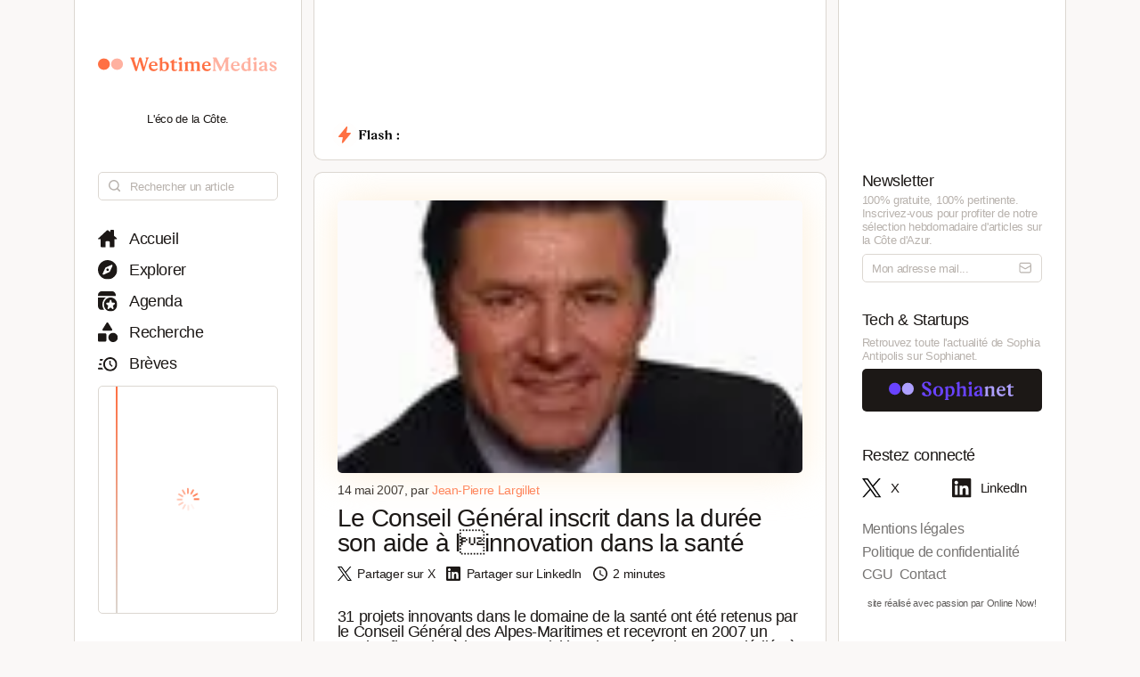

--- FILE ---
content_type: text/html; charset=utf-8
request_url: https://www.webtimemedias.com/article/le-conseil-general-inscrit-dans-la-duree-son-aide-l%C2%92innovation-dans-la-sante
body_size: 4782
content:
<!DOCTYPE html><html><head><link rel="publisher" href="https://plus.google.com/+WebtimeMedias" data-next-head=""/><meta name="google-site-verification" content="YOUR_VERIFICATION_CODE" data-next-head=""/><title data-next-head="">Le Conseil Général inscrit dans la durée son aide à linnovation dans la santé | WebtimeMedias</title><meta charSet="UTF-8" data-next-head=""/><meta name="viewport" content="width=device-width, initial-scale=1.0, maximum-scale=5.0" data-next-head=""/><meta name="description" content="WebTime Medias - L&#x27;éco de la Côte" data-next-head=""/><meta name="robots" content="index, follow" data-next-head=""/><link rel="canonical" href="https://webtimemedias.com/article/le-conseil-general-inscrit-dans-la-duree-son-aide-l%C2%92innovation-dans-la-sante" data-next-head=""/><meta name="keywords" content="" data-next-head=""/><meta property="og:title" content="Le Conseil Général inscrit dans la durée son aide à linnovation dans la santé | WebtimeMedias" data-next-head=""/><meta property="og:type" content="article" data-next-head=""/><meta property="og:site_name" content="WebtimeMedias" data-next-head=""/><meta property="og:locale" content="fr_FR" data-next-head=""/><meta property="og:description" content="WebTime Medias - L&#x27;éco de la Côte" data-next-head=""/><meta property="og:url" content="https://webtimemedias.com/article/le-conseil-general-inscrit-dans-la-duree-son-aide-l%C2%92innovation-dans-la-sante" data-next-head=""/><meta property="og:image" content="https://sophianet.directus.app/assets/e156e843-06fe-46ad-afe5-1ee42f6475b5" data-next-head=""/><meta property="og:image:width" content="1200" data-next-head=""/><meta property="og:image:height" content="630" data-next-head=""/><meta property="og:image:alt" content="WebTime Medias - L&#x27;éco de la Côte" data-next-head=""/><meta name="twitter:card" content="summary_large_image" data-next-head=""/><meta name="twitter:site" content="@_sophianet" data-next-head=""/><meta name="twitter:creator" content="@_sophianet" data-next-head=""/><meta name="twitter:title" content="Le Conseil Général inscrit dans la durée son aide à linnovation dans la santé | WebtimeMedias" data-next-head=""/><meta name="twitter:description" content="WebTime Medias - L&#x27;éco de la Côte" data-next-head=""/><meta name="twitter:image" content="https://sophianet.directus.app/assets/e156e843-06fe-46ad-afe5-1ee42f6475b5" data-next-head=""/><meta name="twitter:image:alt" content="WebTime Medias - L&#x27;éco de la Côte" data-next-head=""/><meta property="article:published_time" content="2026-01-24T16:10:00.918Z" data-next-head=""/><meta property="article:modified_time" content="2026-01-24T16:10:00.918Z" data-next-head=""/><meta property="article:author" content="Jean-Jean-Pierre Largillet" data-next-head=""/><meta property="article:section" content="Technologie" data-next-head=""/><link rel="preload" href="https://sophianet.directus.app/assets/e156e843-06fe-46ad-afe5-1ee42f6475b5" as="image" data-next-head=""/><link rel="icon" href="/wtm1_favicon.svg" data-next-head=""/><script type="application/ld+json" data-next-head="">{&quot;@context&quot;:&quot;https://schema.org&quot;,&quot;@type&quot;:&quot;NewsArticle&quot;,&quot;headline&quot;:&quot;Le Conseil Général inscrit dans la durée son aide à linnovation dans la santé | WebtimeMedias&quot;,&quot;image&quot;:[&quot;https://sophianet.directus.app/assets/e156e843-06fe-46ad-afe5-1ee42f6475b5&quot;],&quot;datePublished&quot;:&quot;2026-01-24T16:10:00.918Z&quot;,&quot;dateModified&quot;:&quot;2026-01-24T16:10:00.918Z&quot;,&quot;author&quot;:{&quot;@type&quot;:&quot;Person&quot;,&quot;name&quot;:&quot;Jean-Jean-Pierre Largillet&quot;},&quot;publisher&quot;:{&quot;@type&quot;:&quot;Organization&quot;,&quot;name&quot;:&quot;WebtimeMedias&quot;,&quot;logo&quot;:{&quot;@type&quot;:&quot;ImageObject&quot;,&quot;url&quot;:&quot;https://webtimemedias.com/spn1_favicon.svg&quot;}},&quot;description&quot;:&quot;WebTime Medias - L&#x27;éco de la Côte&quot;,&quot;mainEntityOfPage&quot;:&quot;https://webtimemedias.com/article/le-conseil-general-inscrit-dans-la-duree-son-aide-l%C2%92innovation-dans-la-sante&quot;}</script><script type="application/ld+json" data-next-head="">{&quot;@context&quot;:&quot;https://schema.org&quot;,&quot;@type&quot;:&quot;NewsArticle&quot;,&quot;headline&quot;:&quot;Le Conseil Général inscrit dans la durée son aide à linnovation dans la santé&quot;,&quot;name&quot;:&quot;Le Conseil Général inscrit dans la durée son aide à linnovation dans la santé | WebtimeMedias&quot;,&quot;image&quot;:[&quot;https://sophianet.directus.app/assets/e156e843-06fe-46ad-afe5-1ee42f6475b5&quot;],&quot;datePublished&quot;:&quot;2026-01-24T16:10:00.918Z&quot;,&quot;dateModified&quot;:&quot;2026-01-24T16:10:00.918Z&quot;,&quot;author&quot;:{&quot;@type&quot;:&quot;Person&quot;,&quot;name&quot;:&quot;Jean-Jean-Pierre Largillet&quot;},&quot;publisher&quot;:{&quot;@type&quot;:&quot;Organization&quot;,&quot;name&quot;:&quot;WebtimeMedias&quot;,&quot;logo&quot;:{&quot;@type&quot;:&quot;ImageObject&quot;,&quot;url&quot;:&quot;https://webtimemedias.com/wtm1_favicon.svg&quot;,&quot;width&quot;:60,&quot;height&quot;:60}},&quot;description&quot;:&quot;WebTime Medias - L&#x27;éco de la Côte&quot;,&quot;isAccessibleForFree&quot;:&quot;True&quot;,&quot;inLanguage&quot;:&quot;fr-FR&quot;,&quot;articleSection&quot;:&quot;Technologie&quot;,&quot;keywords&quot;:&quot;&quot;,&quot;url&quot;:&quot;https://webtimemedias.com/article/le-conseil-general-inscrit-dans-la-duree-son-aide-l%C2%92innovation-dans-la-sante&quot;}</script><link rel="preload" href="/icons/sophianet-search.svg" as="image" data-next-head=""/><link rel="preload" href="/icons/sophianet-explore.svg" as="image" data-next-head=""/><link rel="preload" href="/icons/sophianet-calendar.svg" as="image" data-next-head=""/><link rel="preload" href="/icons/sophianet-advanced-search.svg" as="image" data-next-head=""/><link rel="preload" href="/icons/sophianet-shorts.svg" as="image" data-next-head=""/><link rel="preload" href="/icons/sophianet-menu.svg" as="image" data-next-head=""/><link rel="preload" href="/webtimemedias.svg" as="image" data-next-head=""/><link rel="preload" href="/icons/sophianet-sparkles.svg" as="image" data-next-head=""/><link rel="preload" href="/icons/sophianet-flash2.svg" as="image" data-next-head=""/><link rel="preload" href="/icons/sophianet-flash-text.svg" as="image" data-next-head=""/><script type="application/ld+json" data-next-head="">{&quot;@context&quot;:&quot;https://schema.org&quot;,&quot;@type&quot;:&quot;BreadcrumbList&quot;,&quot;itemListElement&quot;:[{&quot;@type&quot;:&quot;ListItem&quot;,&quot;position&quot;:1,&quot;name&quot;:&quot;Accueil&quot;,&quot;item&quot;:&quot;https://webtimemedias.com/&quot;},{&quot;@type&quot;:&quot;ListItem&quot;,&quot;position&quot;:2,&quot;name&quot;:&quot;Actualités&quot;,&quot;item&quot;:&quot;https://webtimemedias.com/category/&quot;},{&quot;@type&quot;:&quot;ListItem&quot;,&quot;position&quot;:3,&quot;name&quot;:&quot;Le Conseil Général inscrit dans la durée son aide à linnovation dans la santé&quot;,&quot;item&quot;:&quot;https://webtimemedias.com/article/le-conseil-general-inscrit-dans-la-duree-son-aide-l%C2%92innovation-dans-la-sante&quot;}]}</script><link rel="preload" as="image" imageSrcSet="/_next/image?url=https%3A%2F%2Fsophianet.directus.app%2Fassets%2Fe156e843-06fe-46ad-afe5-1ee42f6475b5&amp;w=640&amp;q=75 640w, /_next/image?url=https%3A%2F%2Fsophianet.directus.app%2Fassets%2Fe156e843-06fe-46ad-afe5-1ee42f6475b5&amp;w=750&amp;q=75 750w, /_next/image?url=https%3A%2F%2Fsophianet.directus.app%2Fassets%2Fe156e843-06fe-46ad-afe5-1ee42f6475b5&amp;w=828&amp;q=75 828w, /_next/image?url=https%3A%2F%2Fsophianet.directus.app%2Fassets%2Fe156e843-06fe-46ad-afe5-1ee42f6475b5&amp;w=1080&amp;q=75 1080w, /_next/image?url=https%3A%2F%2Fsophianet.directus.app%2Fassets%2Fe156e843-06fe-46ad-afe5-1ee42f6475b5&amp;w=1200&amp;q=75 1200w, /_next/image?url=https%3A%2F%2Fsophianet.directus.app%2Fassets%2Fe156e843-06fe-46ad-afe5-1ee42f6475b5&amp;w=1920&amp;q=75 1920w, /_next/image?url=https%3A%2F%2Fsophianet.directus.app%2Fassets%2Fe156e843-06fe-46ad-afe5-1ee42f6475b5&amp;w=2048&amp;q=75 2048w, /_next/image?url=https%3A%2F%2Fsophianet.directus.app%2Fassets%2Fe156e843-06fe-46ad-afe5-1ee42f6475b5&amp;w=3840&amp;q=75 3840w" imageSizes="100vw" data-next-head=""/><link rel="preload" href="/icons/sophianet-home.svg" as="image" data-next-head=""/><link rel="preload" href="/icons/sophianet-close.svg" as="image" data-next-head=""/><link rel="preload" href="/icons/sophianet-mail.svg" as="image" data-next-head=""/><link rel="preload" href="/sophianet2.svg" as="image" data-next-head=""/><link rel="preload" href="/icons/sophianet-twitter.svg" as="image" data-next-head=""/><link rel="preload" href="/icons/sophianet-linkedin.svg" as="image" data-next-head=""/><link rel="preload" href="/_next/static/css/bab736255558566c.css" as="style"/><link rel="stylesheet" href="/_next/static/css/bab736255558566c.css" data-n-g=""/><link rel="preload" href="/_next/static/css/ccffa630fa5d7d09.css" as="style"/><link rel="stylesheet" href="/_next/static/css/ccffa630fa5d7d09.css" data-n-p=""/><noscript data-n-css=""></noscript><script defer="" nomodule="" src="/_next/static/chunks/polyfills-42372ed130431b0a.js"></script><script src="/_next/static/chunks/webpack-6ffd07a3317375c1.js" defer=""></script><script src="/_next/static/chunks/framework-052b50cd3d4947f2.js" defer=""></script><script src="/_next/static/chunks/main-d4c20200ddabac7f.js" defer=""></script><script src="/_next/static/chunks/pages/_app-2e55d676fba3d686.js" defer=""></script><script src="/_next/static/chunks/965-e3a3c044d52d8469.js" defer=""></script><script src="/_next/static/chunks/884-1cd83b078bfd3eb3.js" defer=""></script><script src="/_next/static/chunks/801-03e82bca220e202c.js" defer=""></script><script src="/_next/static/chunks/163-e72b492372918cf5.js" defer=""></script><script src="/_next/static/chunks/pages/article/%5Bslug%5D-b94e654b1cbb9a18.js" defer=""></script><script src="/_next/static/j4VVonycBY0r9ddPt5Uef/_buildManifest.js" defer=""></script><script src="/_next/static/j4VVonycBY0r9ddPt5Uef/_ssgManifest.js" defer=""></script></head><body><div id="__next"><div class="main"><div class="left"><div class="fixed"><div class="mobile-exit"><div class="icon"><img alt="Fermer le menu" decoding="async" data-nimg="fill" style="position:absolute;height:100%;width:100%;left:0;top:0;right:0;bottom:0;object-fit:contain;color:transparent" src="/icons/sophianet-close.svg"/></div></div><div class="top"><div class="icon" title="Retourner à l&#x27;accueil"><img alt="Logo WebtimeMedias" decoding="async" data-nimg="fill" style="position:absolute;height:100%;width:100%;left:0;top:0;right:0;bottom:0;object-fit:contain;color:transparent" src="/webtimemedias.svg"/></div><div class="subtitle"><p class="text">L&#x27;éco de la Côte.</p></div></div><div class="Searchbar_searchbar__nbjdF"><div class="Searchbar_container__qGu4o"><div class="Searchbar_icon__1cbiX"><img alt="Rechercher" decoding="async" data-nimg="fill" style="position:absolute;height:100%;width:100%;left:0;top:0;right:0;bottom:0;object-fit:contain;color:transparent" src="/icons/sophianet-search.svg"/></div><input class="Searchbar_input___Wmay" type="text" name="search" id="search" placeholder="Rechercher un article" autoComplete="off"/></div></div><div class="buttons"><a class="button " title="Accueil"><div class="icon"><img alt="Accueil" decoding="async" data-nimg="fill" style="position:absolute;height:100%;width:100%;left:0;top:0;right:0;bottom:0;object-fit:contain;color:transparent" src="/icons/sophianet-home.svg"/></div><p class="text">Accueil</p></a><a class="button " title="Explorer"><div class="icon"><img alt="Explorer" decoding="async" data-nimg="fill" style="position:absolute;height:100%;width:100%;left:0;top:0;right:0;bottom:0;object-fit:contain;color:transparent" src="/icons/sophianet-explore.svg"/></div><p class="text">Explorer</p></a><a class="button " title="Agenda"><div class="icon"><img alt="Agenda" decoding="async" data-nimg="fill" style="position:absolute;height:100%;width:100%;left:0;top:0;right:0;bottom:0;object-fit:contain;color:transparent" src="/icons/sophianet-calendar.svg"/></div><p class="text">Agenda</p></a><a class="button " title="Recherche"><div class="icon"><img alt="Recherche" decoding="async" data-nimg="fill" style="position:absolute;height:100%;width:100%;left:0;top:0;right:0;bottom:0;object-fit:contain;color:transparent" src="/icons/sophianet-advanced-search.svg"/></div><p class="text">Recherche</p></a><a class="button " title="Brèves"><div class="icon"><img alt="Brèves" decoding="async" data-nimg="fill" style="position:absolute;height:100%;width:100%;left:0;top:0;right:0;bottom:0;object-fit:contain;color:transparent" src="/icons/sophianet-shorts.svg"/></div><p class="text">Brèves</p></a><div class="shorts"><div class="line"></div><div class="loader"><div class="Loader_loader__oaLvI"><div></div><div></div><div></div><div></div><div></div><div></div><div></div><div></div><div></div><div></div><div></div><div></div></div></div></div></div></div></div><div class="center"><div class="flash"><div class="responsive-header"><div class="close-menus"></div><div class="toggle-left"><img alt="Ouvrir le menu" decoding="async" data-nimg="fill" style="position:absolute;height:100%;width:100%;left:0;top:0;right:0;bottom:0;object-fit:contain;color:transparent" src="/icons/sophianet-menu.svg"/></div><div class="icon" title="Retourner à l&#x27;accueil"><img alt="Logo WebtimeMedias" decoding="async" data-nimg="fill" style="position:absolute;height:100%;width:100%;left:0;top:0;right:0;bottom:0;object-fit:contain;color:transparent" src="/webtimemedias.svg"/></div><div class="toggle-right"><img alt="Ouvrir le menu" decoding="async" data-nimg="fill" style="position:absolute;height:100%;width:100%;left:0;top:0;right:0;bottom:0;object-fit:contain;color:transparent" src="/icons/sophianet-sparkles.svg"/></div></div><div class="inner"><div class="title"><div class="icon"><img alt="Flash" decoding="async" data-nimg="fill" style="position:absolute;height:100%;width:100%;left:0;top:0;right:0;bottom:0;object-fit:contain;color:transparent" src="/icons/sophianet-flash2.svg"/><div class="circle"></div></div><div class="text"><img alt="Flash :" decoding="async" data-nimg="fill" style="position:absolute;height:100%;width:100%;left:0;top:0;right:0;bottom:0;object-fit:contain;color:transparent" src="/icons/sophianet-flash-text.svg"/></div></div><div class="featured"><div class="wrapper"><div><a href="/"></a><a href="/"></a><a href="/"></a></div><div><a href="/"></a><a href="/"></a><a href="/"></a></div><div><a href="/"></a><a href="/"></a><a href="/"></a></div></div></div></div></div><div class="article"><div class="cover"><img alt="Le Conseil Général inscrit dans la durée son aide à linnovation dans la santé" title="Le Conseil Général inscrit dans la durée son aide à linnovation dans la santé" decoding="async" data-nimg="fill" style="position:absolute;height:100%;width:100%;left:0;top:0;right:0;bottom:0;object-fit:cover;color:transparent" sizes="100vw" srcSet="/_next/image?url=https%3A%2F%2Fsophianet.directus.app%2Fassets%2Fe156e843-06fe-46ad-afe5-1ee42f6475b5&amp;w=640&amp;q=75 640w, /_next/image?url=https%3A%2F%2Fsophianet.directus.app%2Fassets%2Fe156e843-06fe-46ad-afe5-1ee42f6475b5&amp;w=750&amp;q=75 750w, /_next/image?url=https%3A%2F%2Fsophianet.directus.app%2Fassets%2Fe156e843-06fe-46ad-afe5-1ee42f6475b5&amp;w=828&amp;q=75 828w, /_next/image?url=https%3A%2F%2Fsophianet.directus.app%2Fassets%2Fe156e843-06fe-46ad-afe5-1ee42f6475b5&amp;w=1080&amp;q=75 1080w, /_next/image?url=https%3A%2F%2Fsophianet.directus.app%2Fassets%2Fe156e843-06fe-46ad-afe5-1ee42f6475b5&amp;w=1200&amp;q=75 1200w, /_next/image?url=https%3A%2F%2Fsophianet.directus.app%2Fassets%2Fe156e843-06fe-46ad-afe5-1ee42f6475b5&amp;w=1920&amp;q=75 1920w, /_next/image?url=https%3A%2F%2Fsophianet.directus.app%2Fassets%2Fe156e843-06fe-46ad-afe5-1ee42f6475b5&amp;w=2048&amp;q=75 2048w, /_next/image?url=https%3A%2F%2Fsophianet.directus.app%2Fassets%2Fe156e843-06fe-46ad-afe5-1ee42f6475b5&amp;w=3840&amp;q=75 3840w" src="/_next/image?url=https%3A%2F%2Fsophianet.directus.app%2Fassets%2Fe156e843-06fe-46ad-afe5-1ee42f6475b5&amp;w=3840&amp;q=75"/></div><div class="cover-footer"><p class="author">14 mai 2007<!-- -->, par <a class="link">Jean-Pierre Largillet</a></p><div class="categories"></div></div><h1 class="title">Le Conseil Général inscrit dans la durée son aide à linnovation dans la santé</h1><div class="option-bar"><a class="option" title="Partager l&#x27;article"><div class="icon"><img alt="" loading="lazy" decoding="async" data-nimg="fill" style="position:absolute;height:100%;width:100%;left:0;top:0;right:0;bottom:0;object-fit:contain;color:transparent" src="/icons/sophianet-twitter.svg"/></div><p class="text">Partager sur X</p></a><a class="option" title="Partager l&#x27;article"><div class="icon"><img alt="" loading="lazy" decoding="async" data-nimg="fill" style="position:absolute;height:100%;width:100%;left:0;top:0;right:0;bottom:0;object-fit:contain;color:transparent" src="/icons/sophianet-linkedin.svg"/></div><p class="text">Partager sur LinkedIn</p></a><div class="option" title="Temps de lecture estimé : 2 minutes"><div class="icon"><img alt="" loading="lazy" decoding="async" data-nimg="fill" style="position:absolute;height:100%;width:100%;left:0;top:0;right:0;bottom:0;object-fit:contain;color:transparent" src="/icons/sophianet-time.svg"/></div><p class="text">2 minutes</p></div></div><h2 class="lead">31 projets innovants dans le domaine de la santé ont été retenus par le Conseil Général des Alpes-Maritimes et recevront en 2007 un soutien financier à l&amp;#146;acquisition d&amp;#146;équipements dédiés à la recherche médicale et aux améliorations en matière de dépistage et de traitement des malades. Des équipements à la pointe du progrès, dont le département sera souvent le premier à bénéficier en France.</h2><article class="Article_content__p7qxE"><div id="HTMLComponent_div" style="width:100%;">
<table class="html_basic" cellspacing="0" cellpadding="0" border="0"><tbody><tr><td class="html_basic" valign="top" name="content0"><p>31 projets innovants dans le domaine de la santé ont été retenus par le Conseil Général des Alpes-Maritimes et recevront en 2007 un soutien financier à l&#146;acquisition d&#146;équipements dédiés à la recherche médicale et aux améliorations en matière de dépistage et de traitement des malades. Des équipements à la pointe du progrès, dont le département sera souvent le premier à bénéficier en France.</p><p>Pour Christian Estrosi, Président du Conseil Général, qui a décidé il y a 3 ans de consacrer les excédents de recettes fiscales à doter les professionnels de santé des outils les plus performants, il est nécessaire d&#146;inscrire cet effort dans la durée, d&#146;autant plus que cette politique commence à obtenir d&#146;excellents résultats.</p><p> </p><p> </p></td></tr></tbody></table></div>
</article><div class="Slider_slider__dRfBy"><p class="Slider_title__VDnVh">Dernières actualités</p><div class="Slider_container__3c3D0"><div class="Slider_loader__ExGMC"><div class="Loader_loader__oaLvI"><div></div><div></div><div></div><div></div><div></div><div></div><div></div><div></div><div></div><div></div><div></div><div></div></div></div></div></div><div class="separator"></div><div class="button-container"><a class="button" href="/" title="Retour à l&#x27;accueil"><div class="icon"><img alt="Retour à l&#x27;accueil" decoding="async" data-nimg="fill" style="position:absolute;height:100%;width:100%;left:0;top:0;right:0;bottom:0;object-fit:contain;color:transparent" src="/icons/sophianet-home.svg"/></div><p class="text">Retour à l&#x27;accueil</p></a></div></div></div><div class="right hidden"><div class="fixed"><div class="mobile-exit"><div class="icon"><img alt="Fermer le menu" decoding="async" data-nimg="fill" style="position:absolute;height:100%;width:100%;left:0;top:0;right:0;bottom:0;object-fit:contain;color:transparent" src="/icons/sophianet-close.svg"/></div></div><div class="top"></div><div class="newsletter"><p class="title">Newsletter</p><p class="description"><b>100% gratuite, 100% pertinente.</b> Inscrivez-vous pour profiter de notre <b>sélection hebdomadaire</b> d&#x27;articles sur <b>la Côte d&#x27;Azur</b>.</p><div class="container null null"><input class="input" type="email" name="newsletter" id="newsletter" placeholder="Mon adresse mail..." autoComplete="off" value=""/><div class="icon"><img alt="Mon adresse mail" decoding="async" data-nimg="fill" style="position:absolute;height:100%;width:100%;left:0;top:0;right:0;bottom:0;object-fit:contain;color:transparent" src="/icons/sophianet-mail.svg"/></div></div><p class="message success"></p></div><div class="other-site"><p class="title">Tech &amp; Startups</p><p class="description">Retrouvez <b>toute l&#x27;actualité</b> de Sophia Antipolis sur <b>Sophianet</b>.</p><div class="container"><a class="button" href="https://www.sophianet.com/" title="Visiter notre page Sophianet" target="_blank" rel="noreferrer"><div class="icon"><img alt="Sophianet" decoding="async" data-nimg="fill" style="position:absolute;height:100%;width:100%;left:0;top:0;right:0;bottom:0;object-fit:contain;color:transparent" src="/sophianet2.svg"/></div><p class="text">Sophianet</p></a></div></div><div class="social-media"><p class="title">Restez connecté</p><div class="container"><a class="button" href="https://www.twitter.com/_sophianet/" title="Visiter notre page X" target="_blank" rel="noreferrer"><div class="icon"><img alt="X" decoding="async" data-nimg="fill" style="position:absolute;height:100%;width:100%;left:0;top:0;right:0;bottom:0;object-fit:contain;color:transparent" src="/icons/sophianet-twitter.svg"/></div><p class="text">X</p></a><a class="button" href="https://www.linkedin.com/company/sophianet/" title="Visiter notre page LinkedIn" target="_blank" rel="noreferrer"><div class="icon"><img alt="LinkedIn" decoding="async" data-nimg="fill" style="position:absolute;height:100%;width:100%;left:0;top:0;right:0;bottom:0;object-fit:contain;color:transparent" src="/icons/sophianet-linkedin.svg"/></div><p class="text">LinkedIn</p></a></div></div><div class="legal-pages"><div class="container"><a class="button legal" title="Mentions légales" href="/legal/mentions-legales"><p class="text">Mentions légales</p></a><a class="button legal" title="Politique de confidentialité" href="/legal/politique-de-confidentialite"><p class="text">Politique de confidentialité</p></a><a class="button legal" title="CGU" href="/legal/cgu"><p class="text">CGU</p></a><a class="button legal" title="Contact" href="/legal/contact"><p class="text">Contact</p></a></div></div><div class="Panel_online-now-credit__QU4bQ"><a href="https://onlinenow.club/" target="_blank" rel="noreferrer" class="Panel_credit-link__UmZyg">site réalisé avec passion par Online Now!</a></div></div></div></div></div><script id="__NEXT_DATA__" type="application/json">{"props":{"pageProps":{"article":{"slug":"le-conseil-general-inscrit-dans-la-duree-son-aide-linnovation-dans-la-sante","status":"published","sort":null,"date_created":"2007-05-14T12:00:00.000Z","user_updated":"0b362161-6517-444f-9d4b-0cbfe26b724b","date_updated":"2024-11-22T15:22:01.159Z","title":"Le Conseil Général inscrit dans la durée son aide à linnovation dans la santé","content":"\u003cdiv id=\"HTMLComponent_div\" style=\"width:100%;\"\u003e\n\u003ctable class=\"html_basic\" cellspacing=\"0\" cellpadding=\"0\" border=\"0\"\u003e\u003ctbody\u003e\u003ctr\u003e\u003ctd class=\"html_basic\" valign=\"top\" name=\"content0\"\u003e\u003cp\u003e31 projets innovants dans le domaine de la santé ont été retenus par le Conseil Général des Alpes-Maritimes et recevront en 2007 un soutien financier à l\u0026#146;acquisition d\u0026#146;équipements dédiés à la recherche médicale et aux améliorations en matière de dépistage et de traitement des malades. Des équipements à la pointe du progrès, dont le département sera souvent le premier à bénéficier en France.\u003c/p\u003e\u003cp\u003ePour Christian Estrosi, Président du Conseil Général, qui a décidé il y a 3 ans de consacrer les excédents de recettes fiscales à doter les professionnels de santé des outils les plus performants, il est nécessaire d\u0026#146;inscrire cet effort dans la durée, d\u0026#146;autant plus que cette politique commence à obtenir d\u0026#146;excellents résultats.\u003c/p\u003e\u003cp\u003e \u003c/p\u003e\u003cp\u003e \u003c/p\u003e\u003c/td\u003e\u003c/tr\u003e\u003c/tbody\u003e\u003c/table\u003e\u003c/div\u003e\n","cover":"e156e843-06fe-46ad-afe5-1ee42f6475b5","header":null,"features":null,"youtube":null,"signature":null,"agenda":null,"agenda_end_date":null,"website":["wtm1"],"categories":[],"user_created":{"first_name":"Jean-Pierre","last_name":"Largillet","avatar":"46e4f0f6-811d-4075-950f-82129bcc6130","id":"74876bcf-1bdf-47a3-b4b4-07ad52557d2e"},"tags":[],"primary_category":null,"iso_date_created":"2026-01-24T16:10:00.918Z","iso_date_updated":"2026-01-24T16:10:00.918Z"},"content":"\u003cdiv id=\"HTMLComponent_div\" style=\"width:100%;\"\u003e\n\u003ctable class=\"html_basic\" cellspacing=\"0\" cellpadding=\"0\" border=\"0\"\u003e\u003ctbody\u003e\u003ctr\u003e\u003ctd class=\"html_basic\" valign=\"top\" name=\"content0\"\u003e\u003cp\u003e31 projets innovants dans le domaine de la santé ont été retenus par le Conseil Général des Alpes-Maritimes et recevront en 2007 un soutien financier à l\u0026#146;acquisition d\u0026#146;équipements dédiés à la recherche médicale et aux améliorations en matière de dépistage et de traitement des malades. Des équipements à la pointe du progrès, dont le département sera souvent le premier à bénéficier en France.\u003c/p\u003e\u003cp\u003ePour Christian Estrosi, Président du Conseil Général, qui a décidé il y a 3 ans de consacrer les excédents de recettes fiscales à doter les professionnels de santé des outils les plus performants, il est nécessaire d\u0026#146;inscrire cet effort dans la durée, d\u0026#146;autant plus que cette politique commence à obtenir d\u0026#146;excellents résultats.\u003c/p\u003e\u003cp\u003e \u003c/p\u003e\u003cp\u003e \u003c/p\u003e\u003c/td\u003e\u003c/tr\u003e\u003c/tbody\u003e\u003c/table\u003e\u003c/div\u003e\n"},"__N_SSP":true},"page":"/article/[slug]","query":{"slug":"le-conseil-general-inscrit-dans-la-duree-son-aide-linnovation-dans-la-sante"},"buildId":"j4VVonycBY0r9ddPt5Uef","isFallback":false,"isExperimentalCompile":false,"gssp":true,"scriptLoader":[]}</script></body></html>

--- FILE ---
content_type: text/css; charset=utf-8
request_url: https://www.webtimemedias.com/_next/static/css/bab736255558566c.css
body_size: 5383
content:
:root{--font:"Inter",sans-serif;--letter-spacing:-0.025em;--border-radius-1:10px;--border-radius-2:5px;--color-1:#fff;--color-2:#ff7043;--color-3:#faf8f7;--color-4:#1c1816;--color-5:#dcd7d1;--color-6:#b8b2ad;--color-7:#fdeed8;--font-xxxs:0.6vw;--font-xxs:0.8vw;--font-xs:1vw;--font-s:1.1vw;--font-m:1.2vw;--font-l:1.4vw;--font-xl:1.8vw;--font-xxl:2.2vw;--font-xxxl:2.6vw;--column-width:20vw;--center-width:45vw;--center-padding:2vw;--border-width:0.10vw;--margin-width:1vw}@media (max-aspect-ratio:1/1){:root{--column-width:85vw;--center-width:100vw;--center-padding:5vw;--border-width:0.20vw;--margin-width:5vw;--font-xxxs:2.5vw;--font-xxs:3vw;--font-xs:3.5vw;--font-s:3.75vw;--font-m:4vw;--font-l:4.25vw;--font-xl:4.75vw;--font-xxl:7.5vw;--font-xxxl:12vw}}@import url("https://fonts.googleapis.com/css2?family=Inter:wght@400;500;600&display=swap");@keyframes slideInFromBottom{0%{transform:translateY(15%);opacity:0}to{transform:translateY(0);opacity:100%}}@keyframes slideInFromTop{0%{transform:translateY(-15%);opacity:0}to{transform:translateY(0);opacity:100%}}@keyframes flashAppear{0%{opacity:0}50%{opacity:0}to{opacity:100%}}@keyframes radar{0%{transform:scale(0);opacity:100%}to{transform:scale(1.5);opacity:0}}@keyframes scrollText{0%{transform:translateX(0)}to{transform:translateX(calc(-100%/3))}}html{scroll-behavior:smooth}*{margin:0;box-sizing:border-box;font-family:Inter,sans-serif;letter-spacing:var(--letter-spacing);color:var(--color-4)}::selection{color:#faf8f7;background:#ff7043}body{overscroll-behavior-y:none}.main,body{background:var(--color-3)}.main{width:100vw;display:flex;justify-content:center}.main .left,.main .left .fixed{width:var(--column-width);height:100vh}.main .left .fixed{background:var(--color-1);border-left:var(--border-width) solid var(--color-5);border-right:var(--border-width) solid var(--color-5);position:fixed;padding:0 var(--center-padding) 0 var(--center-padding);overflow-y:scroll}.main .left .fixed .top{width:calc(var(--column-width) - var(--center-padding)*2 - var(--border-width)*2);height:25vh;margin-bottom:var(--margin-width);display:flex;flex-direction:column;justify-content:flex-end}.main .center{width:var(--center-width);margin:0 var(--margin-width) 0 var(--margin-width)}.main .center .flash{width:var(--center-width);height:25vh;top:-17.5vh;z-index:99;background:var(--color-1);border-bottom-left-radius:var(--border-radius-1);border-bottom-right-radius:var(--border-radius-1);border-left:var(--border-width) solid var(--color-5);border-right:var(--border-width) solid var(--color-5);border-bottom:var(--border-width) solid var(--color-5);display:flex;flex-direction:column;justify-content:flex-end;align-items:center;position:-webkit-sticky;position:sticky}.main .center .flash .responsive-header{display:none}.main .center .flash .inner{width:var(--center-width);height:7.5vh;top:0;display:flex;justify-content:space-between;align-items:center;padding:0 var(--center-padding) 0 var(--center-padding);position:-webkit-sticky;position:sticky}.main .center .flash .inner .title{width:5.5vw;height:100%;display:flex;align-items:center;justify-content:flex-start}.main .center .flash .inner .title .icon{position:relative;width:1.5vw;height:1.5vw;display:flex;justify-content:center;align-items:center}.main .center .flash .inner .title .icon .circle{position:absolute;width:1.5vw;height:1.5vw;background:var(--color-2);border-radius:50%;opacity:50%;animation:radar 1.5s cubic-bezier(.25,.46,.45,.94) 0s infinite}.main .center .flash .inner .title .text{position:relative;margin-left:.5vw;width:3.5vw;height:5vh}.main .center .flash .inner .featured{display:flex;white-space:nowrap;overflow:scroll;width:calc(var(--center-width) - var(--center-padding)*2 - var(--border-width)*2 - 6vw);animation:flashAppear 3s cubic-bezier(.075,.82,.165,1) 0s 1}.main .center .flash .inner .featured .wrapper{display:flex;padding:1.5vh 0;white-space:nowrap;animation:scrollText 30s linear 0s infinite}.main .center .flash .inner .featured .wrapper:hover{animation-play-state:paused}.main .center .flash .inner .featured .wrapper a{font-size:var(--font-xs);color:var(--color-2);cursor:pointer;margin-left:var(--font-xs);margin-right:var(--font-xs);text-decoration:none}.main .center .flash .inner .featured .wrapper a:hover{text-decoration:underline}.main .right,.main .right .fixed{width:var(--column-width);height:100vh}.main .right .fixed{background:var(--color-1);border-left:var(--border-width) solid var(--color-5);border-right:var(--border-width) solid var(--color-5);position:fixed;padding:0 var(--center-padding) 0 var(--center-padding);overflow-y:scroll}.main .right .fixed .top{height:calc(25vh + var(--margin-width))}.main .right .fixed .newsletter,.main .right .fixed .top{width:calc(var(--column-width) - var(--center-padding)*2 - var(--border-width)*2)}.main .right .fixed .newsletter .title{font-size:var(--font-l);font-weight:400;margin-bottom:.5vh}.main .right .fixed .newsletter .description{font-size:var(--font-xs);font-weight:400;margin-bottom:1vh;color:var(--color-6)}.main .right .fixed .newsletter .description b{font-weight:400;color:var(--color-6);transition:.5s}.main .right .fixed .newsletter:hover .description b{color:var(--color-4)}.main .right .fixed .newsletter .container{background:var(--color-1);width:calc(var(--column-width) - var(--center-padding)*2 - var(--border-width)*2);border:var(--border-width) solid var(--color-5);border-radius:var(--border-radius-2);display:flex;justify-content:flex-end;align-items:center;transition:.5s}.main .right .fixed .newsletter .container.valid{border:var(--border-width) solid var(--color-2)}.main .right .fixed .newsletter .container.error{border:var(--border-width) solid red}.main .right .fixed .newsletter .container .input{width:82.5%;padding:.5vw 0 .5vw 5%;margin-top:.25vh;font-size:var(--font-xs);background:none;border:none;outline:none}.main .right .fixed .newsletter .container .loader-container{width:82.5%;height:var(--font-xs)}.main .right .fixed .newsletter .container .input::placeholder{color:var(--color-6)}@keyframes popIn{0%{opacity:0;transform:rotateY(90deg)}to{opacity:1;transform:rotateY(0deg)}}.main .right .fixed .newsletter .container .icon{position:relative;width:17.5%;height:1vw;animation:popIn .5s ease-in-out}.main .right .fixed .newsletter .container .icon.valid{cursor:pointer;width:17.5%;height:1.25vw;transition:.5s}.main .right .fixed .newsletter .container .icon.valid:active{transform:scale(.6)}.main .right .fixed .newsletter .message{font-size:var(--font-xs);margin-top:.5vh}.main .right .fixed .newsletter .message.error{color:red}.main .right .fixed .newsletter .message.success{color:var(--color-2)}.main .right .fixed .social-media{width:calc(var(--column-width) - var(--center-padding)*2 - var(--border-width)*2);margin-top:2.5vw;margin-bottom:1.5vw}.main .right .fixed .social-media .title{font-size:var(--font-l);font-weight:400;margin-bottom:2vh}.main .right .fixed .social-media .container{width:100%;display:flex;flex-wrap:wrap}.main .right .fixed .social-media .container .button{display:flex;width:50%;align-items:center;cursor:pointer;text-decoration:none;margin-bottom:1vh}.main .right .fixed .social-media .container .button .icon{position:relative;width:1.75vw;height:1.75vw}.main .right .fixed .social-media .container .button .text{font-size:var(--font-m);margin-left:.75vw;font-weight:400}.main .right .fixed .social-media .container .button:hover .text{text-decoration:underline}.main .right .fixed .other-site{width:calc(var(--column-width) - var(--center-padding)*2 - var(--border-width)*2);margin-top:2.5vw;margin-bottom:1.5vw}.main .right .fixed .other-site .title{font-size:var(--font-l);font-weight:400;margin-bottom:1vh}.main .right .fixed .other-site .container{width:100%;display:flex;flex-wrap:wrap}.main .right .fixed .other-site .description{font-size:var(--font-xs);font-weight:400;margin-bottom:1vh;color:var(--color-6)}.main .right .fixed .other-site .description b{font-weight:400;color:var(--color-6);transition:.5s}.main .right .fixed .other-site:hover .description b{color:var(--color-4)}.main .right .fixed .other-site .container .button{display:flex;width:100%;align-items:center;justify-content:center;cursor:pointer;text-decoration:none;margin-bottom:1vh;background:var(--color-4);border-radius:var(--border-radius-2);padding:1vw}.main .right .fixed .other-site .container .button .icon{position:relative;width:80%;height:1.75vw}.main .right .fixed .other-site .container .button .text{display:none}.main .right .fixed .legal-pages .container{display:flex;width:100%;flex-wrap:wrap}.main .right .fixed .legal-pages .container .button{display:flex;width:-moz-fit-content;width:fit-content;flex-wrap:wrap;align-items:center;cursor:pointer;text-decoration:none;margin-bottom:1vh;padding:0 1vh 0 0;color:var(--color-4);opacity:60%;transition:.15s}.main .right .fixed .legal-pages .container .button:hover{opacity:100%}.main .center .feed{width:var(--center-width);min-height:100vh;margin-top:var(--margin-width);overflow-x:hidden;padding:calc(1vw + 2.5vh) var(--center-padding) 0 var(--center-padding);background:var(--color-1);border-top-left-radius:var(--border-radius-1);border-top-right-radius:var(--border-radius-1);border-left:var(--border-width) solid var(--color-5);border-right:var(--border-width) solid var(--color-5);border-top:var(--border-width) solid var(--color-5);animation:slideInFromBottom 1.25s cubic-bezier(.075,.82,.165,1) 0s 1}.main .center .feed .loader-container{width:calc(var(--center-width) - var(--center-padding)*2 - var(--border-width)*2);height:50vh;display:flex;justify-content:center;align-items:center;animation:flashAppear 1.25s cubic-bezier(.075,.82,.165,1) 0s 1}.main .center .feed .bottom-loader .text{font-size:var(--font-m);color:var(--color-2);width:var(--center-width/2);animation:slideInFromBottom 1.25s cubic-bezier(.075,.82,.165,1) 0s 1}.main .center .feed .wrapper{width:calc(var(--center-width) - var(--center-padding)*2 - var(--border-width)*2);display:flex;flex-wrap:wrap}.main .center .feed .wrapper .subtitle{width:100%;display:flex;flex-direction:column;animation:slideInFromBottom 1.25s cubic-bezier(.075,.82,.165,1) 0s 1;margin-bottom:3.5vh}.main .center .feed .wrapper .subtitle .text{font-size:var(--font-xl);margin-bottom:.5vh}.main .center .feed .wrapper .subtitle .bar{width:100%;height:var(--border-width);background:var(--color-5)}.main .center .feed .wrapper .category{width:100%;display:flex;flex-direction:column;align-items:center;margin-bottom:8vh;margin-top:3vh}.main .center .feed .wrapper .category .title{font-size:var(--font-xxxl);color:var(--color-2);-webkit-user-select:none;-moz-user-select:none;user-select:none;text-align:center;animation:slideInFromBottom 1.25s cubic-bezier(.075,.82,.165,1) 0s 1}.main .center .feed .wrapper .category .description{font-size:var(--font-s);color:var(--color-4);width:70%;text-align:center;animation:slideInFromBottom 1.25s cubic-bezier(.075,.82,.165,1) 0s 1}.main .center .feed .wrapper .author{width:90%;display:flex;margin-bottom:8vh;margin-top:3vh;animation:slideInFromBottom 1.25s cubic-bezier(.075,.82,.165,1) 0s 1}.main .center .feed .wrapper .author .avatar{width:10vw;height:12vw;position:relative;border-radius:var(--border-radius-2);overflow:hidden}.main .center .feed .wrapper .author .avatar img{transition:.5s}.main .center .feed .wrapper .author .avatar:hover img{transform:scale(1.05)}.main .center .feed .wrapper .author .content{width:calc(100% - 11vw);margin-left:1vw}.main .center .feed .wrapper .author .content .name{font-size:var(--font-xxl);margin-bottom:.5vh}.main .center .feed .wrapper .author .content .information{display:flex}.main .center .feed .wrapper .author .content .information .textblock{display:flex;align-items:center;margin-bottom:1vh;margin-right:.75vw}.main .center .feed .wrapper .author .content .information .textblock .icon{width:.75vw;height:.75vw;margin-right:.35vw;position:relative;overflow:hidden}.main .center .feed .wrapper .author .content .information .textblock .text{width:100%;font-size:var(--font-xxs);color:var(--color-2)}.main .center .feed .wrapper .author .content .description{font-size:var(--font-xs)}.main .center .feed .article-box{width:calc(var(--center-width) - var(--center-padding)*2 - var(--border-width)*2)}.main .center .feed .article-box,.main .center .feed .article-box.small{margin-bottom:3vh;display:flex;animation:slideInFromBottom 1.25s cubic-bezier(.075,.82,.165,1) 0s 1}.main .center .feed .article-box.small{width:calc(var(--center-width)/2 - var(--center-padding) - var(--border-width) - .5vw);flex-direction:column}.main .center .feed .article-box.small:nth-of-type(2n){margin-left:1vw}.main .center .feed .article-box .cover{width:15vw;height:17.5vw;position:relative;border-radius:var(--border-radius-2);overflow:hidden;cursor:pointer;filter:drop-shadow(0 0 1.75vw var(--color-7))}.main .center .feed .article-box.small .cover{width:100%;height:12.5vw;filter:none}.main .center .feed .article-box .cover .loader{width:100%;height:100%;position:absolute;z-index:2;display:flex;justify-content:center;align-items:center;background:var(--color-7)}.main .center .feed .article-box .cover img{transition:.5s;-webkit-user-drag:none;-webkit-user-select:none;-moz-user-select:none;user-select:none;animation:slideInFromTop 1.25s cubic-bezier(.075,.82,.165,1) 0s 1}.main .center .feed .article-box .cover:hover img{transform:scale(1.05)}.main .center .feed .article-box .content{width:calc(var(--center-width) - var(--center-padding)*2 - var(--border-width)*2 - 16vw);margin-left:1vw;display:flex;flex-direction:column;justify-content:space-between}.main .center .feed .article-box.big .content{height:17.5vw}.main .center .feed .article-box.small .content{width:100%;margin-left:0}.main .center .feed .article-box .content .top{width:calc(var(--center-width) - var(--center-padding)*2 - var(--border-width)*2 - 16vw)}.main .center .feed .article-box.small .content .top{width:100%}.main .center .feed .article-box .content .top .categories{display:flex;flex-wrap:wrap;margin-bottom:1vh}.main .center .feed .article-box .content .top .categories .link{font-size:var(--font-s);margin-right:.5vw;color:var(--color-2);cursor:pointer}.main .center .feed .article-box.small .content .top .categories{margin-top:1vh}.main .center .feed .article-box.small .content .top .categories .link{font-size:var(--font-xs)}.main .center .feed .article-box .content .top .title{font-size:var(--font-xxl);line-height:var(--font-xxl);font-weight:500;margin-top:1vh;margin-bottom:.5vh}.main .center .feed .article-box.small .content .top .title{font-size:var(--font-l);line-height:var(--font-l);font-weight:500;margin-top:0;margin-bottom:.25vh}.main .center .feed .article-box .content .top .date{font-size:var(--font-xs)}.main .center .feed .article-box.small .content .top .date{font-size:var(--font-xxs);margin-top:.5vh}.main .center .feed .article-box .content .bottom{display:flex;width:calc(var(--center-width) - var(--center-padding)*2 - var(--border-width)*2 - 15.5vw)}.main .center .feed .article-box.small .content .bottom{margin-top:1.5vh}.main .center .feed .article-box .content .bottom .button{padding:.75vw 2vw;color:var(--color-1);background:var(--color-4);text-decoration:none;border-radius:var(--border-radius-2);transition:.25s cubic-bezier(.175,.885,.32,1.275);z-index:2}.main .center .feed .article-box .content .bottom .button:hover{opacity:.7}.main .center .feed .article-box .content .bottom .button .text{color:var(--color-1);font-size:var(--font-s)}.main .center .feed .article-box .content .bottom .reading-time{display:flex;align-items:center;margin-right:1vw;margin-left:1vw}.main .center .feed .article-box .content .bottom .reading-time .icon{position:relative;width:1.25vw;height:1.25vw}.main .center .feed .article-box .content .bottom .reading-time .text{font-size:var(--font-s);margin-top:.075vw;margin-left:.5vw;font-weight:400;-webkit-user-select:none;-moz-user-select:none;user-select:none}.main .center .feed .article-box.short{width:100%;margin-bottom:0;padding:2vw;display:flex;flex-direction:column;animation:slideInFromBottom 1.25s cubic-bezier(.075,.82,.165,1) 0s 1;border-bottom:var(--border-width) solid var(--color-5);transition:.25s;cursor:pointer}.main .center .feed .article-box.short:nth-child(2n){background:var(--color-3)}.main .center .feed .article-box.short:hover{background:var(--color-7);transform:scale(1.01);border-radius:var(--border-radius-2)}.main .center .feed .article-box.short .categories{display:flex;flex-wrap:wrap;margin-bottom:1vh}.main .center .feed .article-box.short .categories .link{font-size:var(--font-s);margin-right:.5vw;color:var(--color-2);cursor:pointer}.main .center .feed .article-box.short .title{font-size:var(--font-l);line-height:var(--font-l);font-weight:500;margin-top:-.5vh;margin-bottom:.25vh}.main .center .feed .article-box.short .date{font-size:var(--font-xxs);margin-top:.5vh}.main .center .feed .article-box.short.agenda{width:100%;margin-bottom:0;padding:2vw;display:flex;flex-direction:column;animation:slideInFromBottom 1.25s cubic-bezier(.075,.82,.165,1) 0s 1;border:var(--border-width) solid var(--color-5);border-radius:var(--border-radius-1);margin-bottom:var(--center-padding);transition:.25s;cursor:pointer}.main .center .feed .agenda-title{font-size:var(--font-s);line-height:var(--font-s);font-weight:400;margin-top:-.5vh;margin-bottom:.25vh}.main .center .feed .agenda-date{font-size:var(--font-s);line-height:var(--font-s);font-weight:400;margin-bottom:1.5vh;color:var(--color-2)}.main .center .feed .agenda-separator{width:100%;height:var(--border-width);background:var(--color-5);margin-bottom:1vh}.main .center .feed .separator{width:100%;height:var(--border-width);background:var(--color-5);margin-bottom:3vh}.main .center .article{width:var(--center-width);min-height:100vh;margin-top:var(--margin-width);overflow-x:hidden;padding:calc(1vw + 2.5vh) var(--center-padding) 0 var(--center-padding);background:var(--color-1);border-top-left-radius:var(--border-radius-1);border-top-right-radius:var(--border-radius-1);border-left:var(--border-width) solid var(--color-5);border-right:var(--border-width) solid var(--color-5);border-top:var(--border-width) solid var(--color-5);animation:slideInFromBottom 1.25s cubic-bezier(.075,.82,.165,1) 0s 1}.main .center .article .cover{position:relative;height:42.5vh;border-radius:var(--border-radius-2);overflow:hidden;filter:drop-shadow(0 0 1.75vw var(--color-7))}.main .center .article .cover,.main .center .article .cover-footer{width:calc(var(--center-width) - var(--center-padding)*2 - var(--border-width)*2);margin-bottom:1.5vh}.main .center .article .cover-footer{display:flex;justify-content:space-between;align-items:center}.main .center .article .cover-footer .author{font-size:var(--font-s)}.main .center .article .cover-footer .author .link{color:var(--color-2);cursor:pointer}.main .center .article .cover-footer .author .signature{color:var(--color-2)}.main .center .article .cover-footer .categories{display:flex;justify-content:flex-end;flex-wrap:wrap;width:45%}.main .center .article .cover-footer .categories .link{font-size:var(--font-s);margin-left:.5vw;color:var(--color-2);cursor:pointer}.main .center .article .title{font-size:var(--font-xxl);line-height:var(--font-xxl);font-weight:500;margin-bottom:1.5vh}.main .center .article .option-bar{display:flex;flex-wrap:wrap;width:calc(var(--center-width) - var(--center-padding)*2 - var(--border-width)*2);margin-bottom:2.5vw}.main .center .article .option-bar .option{display:flex;align-items:center;cursor:pointer;margin-right:1vw;transition:.2s}.main .center .article .option-bar .option:hover{transform:scale(.975);opacity:.7}.main .center .article .option-bar .option:active{transform:scale(.9)}.main .center .article .option-bar .option .icon{position:relative;width:1.25vw;height:1.25vw}.main .center .article .option-bar .option .text{font-size:var(--font-s);margin-top:.075vw;margin-left:.5vw;font-weight:400;-webkit-user-select:none;-moz-user-select:none;user-select:none}.main .center .article .lead{font-size:var(--font-l);line-height:var(--font-l);font-weight:500;margin-top:1.5vh;margin-bottom:4.5vh}.main .center .article .separator{width:100%;height:var(--border-width);background:var(--color-5);margin-bottom:calc(1vw + 2.5vh)}.main .center .article .button-container,.main .center .button-container{width:100%;height:30vh;display:flex;justify-content:center;align-items:center}.main .center .article .button-container .button,.main .center .button-container .button{display:flex;align-items:center;cursor:pointer;text-decoration:none}.main .center .article .button-container .button .icon,.main .center .button-container .button .icon{position:relative;width:1.75vw;height:1.75vw}.main .center .article .button-container .button .text,.main .center .button-container .button .text{font-size:var(--font-l);margin-left:1vw;font-weight:400}.main .article .button-container .button:hover .text,.main .center .article .button-container .button:hover .text{text-decoration:underline}.main .center .legal-header{width:100%;display:flex;align-items:center;flex-direction:column;margin-top:5vh}.main .center .legal-header .title{font-size:var(--font-xxl);margin-bottom:1vh;animation:slideInFromTop 3s cubic-bezier(.075,.82,.165,1) 0s 1}.main .center .legal-header .date{font-size:var(--font-s);margin-bottom:1.5vh;color:var(--color-2)}.main .center .legal-separator{width:100%;height:1px;background:var(--color-5);margin:5vh 0}.link:hover{text-decoration:underline}.main .left .mobile-exit,.main .right .mobile-exit{display:none}.main .left .fixed .top .icon{width:100%;height:15vh;position:relative;cursor:pointer}.main .left .fixed .top .subtitle{width:100%;height:7.5vh}.main .left .fixed .top .subtitle .text{font-size:var(--font-xs);text-align:center}.main .left .fixed .buttons{position:relative;z-index:-2;display:flex;flex-direction:column}.main .left .fixed .buttons .button{display:flex;align-items:center;cursor:pointer;margin-bottom:1vw;text-decoration:none}.main .left .fixed .buttons .button .icon{position:relative;width:1.75vw;height:1.75vw}.main .left .fixed .buttons .button .text{font-size:var(--font-l);margin-left:1vw;font-weight:400}.main .left .fixed .buttons .button.selected .text{color:var(--color-2)}.main .left .fixed .buttons .button.disabled{opacity:30%;pointer-events:none}.main .left .fixed .buttons .button:hover .text{text-decoration:underline}.main .left .fixed .buttons{width:calc(var(--column-width) - var(--center-padding)*2 - var(--border-width)*2);margin-top:2.5vw}.main .left .fixed .buttons .title{font-size:var(--font-l);font-weight:400;margin-bottom:1.5vh}.main .left .fixed .buttons .shorts{width:calc(var(--column-width) - var(--center-padding)*2 - var(--border-width)*2);height:20vw;margin-bottom:1.5vh;border:var(--border-width) solid var(--color-5);border-radius:var(--border-radius-2);padding:0 1vw;overflow-y:scroll;overflow-x:hidden}.main .left .fixed .buttons .shorts .line{width:2px;height:calc(20vw - var(--border-width));margin-left:calc(1vw / 2 - 1px);position:absolute;background:linear-gradient(var(--color-2),var(--color-5));z-index:-1}.main .left .fixed .buttons .shorts .loader{width:100%;height:100%;display:flex;justify-content:center;align-items:center;transform:scale(.5);animation:flashAppear 2.5s cubic-bezier(.075,.82,.165,1) 0s 1}.main .left .fixed .buttons .shorts .short-box{width:100%;display:flex;justify-content:space-between;align-items:center;margin:1vw 0;animation:slideInFromBottom 1.25s cubic-bezier(.075,.82,.165,1) 0s 1}.main .left .fixed .buttons .shorts .short-box .icon{position:relative;width:1vw;height:1vw;display:flex;justify-content:center;align-items:center;filter:grayscale(100%)}.main .left .fixed .buttons .shorts .short-box .white{position:absolute;width:.75vw;height:.75vw;background:var(--color-1);border-radius:50%;z-index:-1}.main .left .fixed .buttons .shorts .short-box:nth-of-type(2) .icon{filter:grayscale(0)}.main .left .fixed .buttons .shorts .short-box:nth-of-type(2) .circle{animation:radar 1.5s cubic-bezier(.25,.46,.45,.94) 0s infinite;position:absolute;width:1vw;height:1vw;background:var(--color-2);border-radius:50%;opacity:50%}.main .left .fixed .buttons .shorts .short-box .wrapper{width:85%;display:flex;flex-direction:column}.main .left .fixed .buttons .shorts .short-box .wrapper .timestamp{font-size:var(--font-xxxs)}.main .left .fixed .buttons .shorts .short-box .wrapper .link{font-size:var(--font-xxs);margin-bottom:.5vh;cursor:pointer;text-decoration:none}.main .left .fixed .buttons .shorts .short-box .wrapper .link:hover{text-decoration:underline}.main .left .fixed .buttons .shorts .seemore{width:calc(var(--column-width) - var(--center-padding)*2 - var(--border-width)*2);margin-left:-1.25vw;border-top:var(--border-width) solid var(--color-5);height:5vh;display:flex;justify-content:center;align-items:center;font-size:var(--font-xxs);color:var(--color-2);background:var(--color-1);cursor:pointer}.main .left .fixed .buttons .shorts .seemore:hover{text-decoration:underline}.slick-dots button{transform:scale(2)!important}.slick-dots button:before{color:var(--color-2)!important}.slick-prev{transform:scale(1.5) translateX(-.5vw)!important}.slick-next{transform:scale(1.5) translateX(.5vw)!important}.slick-next:before,.slick-prev:before{color:var(--color-2)!important}@media (max-aspect-ratio:1/1){:root{--column-width:85vw;--center-width:100vw;--center-padding:5vw;--border-width:0.3vw;--margin-width:5vw;--font-xxxs:2.5vw;--font-xxs:3vw;--font-xs:3.5vw;--font-s:3.75vw;--font-m:4vw;--font-l:4.25vw;--font-xl:4.75vw;--font-xxl:7.5vw;--font-xxxl:12vw}.main .left{position:fixed;z-index:100;overflow-x:hidden;transform:translateX(calc(-1 * (100vw - var(--column-width)) / 2));pointer-events:none}.main .left .fixed{transform:translateX(calc(-1 * var(--column-width)));pointer-events:all;transition:1.25s cubic-bezier(.075,.82,.165,1)}.main .left .fixed.active{transform:translateX(0)}.main .right{position:fixed;z-index:100;overflow-x:hidden;transform:translateX(calc(1 * (100vw - var(--column-width)) / 2));pointer-events:none}.main .right .fixed{transform:translateX(calc(1 * var(--column-width)));pointer-events:all;transition:1.25s cubic-bezier(.075,.82,.165,1)}.main .right .fixed.active{transform:translateX(0)}.main .center .flash{top:-13.5vh;height:30vh;padding-top:2.5vh}.main .center .flash .responsive-header{width:var(--center-width);height:8.5vh;margin-top:1vh;top:0;display:flex;justify-content:space-between;align-items:center;padding:0 var(--center-padding) 0 var(--center-padding);position:-webkit-sticky;position:sticky;border-bottom:var(--border-width) solid var(--color-5)}.main .center .flash .responsive-header .close-menus{display:none;top:0;left:0;position:fixed;width:100vw;height:100vh;z-index:5}.main .center .flash .responsive-header .close-menus.active{display:block}.main .center .flash .responsive-header .toggle-left{width:2.5vh;height:2.5vh;position:relative;cursor:pointer}.main .center .flash .responsive-header .icon{width:40%;height:8vh;position:relative;cursor:pointer}.main .center .flash .responsive-header .toggle-right{width:2.5vh;height:2.5vh;margin-top:.5vh;position:relative;cursor:pointer}.main .center .flash .inner{top:8.5vh}.main .center .flash .inner .title{width:24vw}.main .center .flash .inner .title .icon,.main .center .flash .inner .title .icon .circle{width:6.5vw;height:6.5vw}.main .center .flash .inner .title .text{margin-left:1.5vw;width:13.5vw}.main .center .flash .inner .featured{overflow:hidden;width:calc(var(--center-width) - var(--center-padding) * 2 - var(--border-width) * 2 - 24vw)}.main .center .article .cover{height:27.5vh;border-radius:var(--border-radius-2);overflow:hidden;filter:drop-shadow(0 0 1.75vw var(--color-7));margin-bottom:1.5vh}.main .left .mobile-exit,.main .right .mobile-exit{width:100%;height:7.5vh;display:flex;justify-content:flex-start;align-items:flex-end}.main .right .mobile-exit{justify-content:flex-end}.main .left .mobile-exit .icon,.main .right .mobile-exit .icon{width:5vw;height:5vw;padding-right:5vw;padding-top:5vw;position:relative}.main .left .fixed .top .icon{width:70%;margin:0 15%}.main .left .fixed .top .subtitle .text{font-size:var(--font-s)}.main .left .fixed .search-bar{background:var(--color-1);width:calc(var(--column-width) - var(--center-padding) * 2 - var(--border-width) * 2);border:var(--border-width) solid var(--color-5);border-radius:var(--border-radius-2)}.main .left .fixed .search-bar .container{display:flex;justify-content:flex-end;align-items:center;width:100%}.main .left .fixed .search-bar .icon{width:12.5%;height:3vw}.main .left .fixed .search-bar .input{width:87.5%;padding:1.5vw 5% 1.5vw 0}.main .left .fixed .buttons{margin-top:2.5vh}.main .left .fixed .buttons .button{display:flex;align-items:center;cursor:pointer;margin-bottom:2vh;text-decoration:none}.main .left .fixed .buttons .button .icon{position:relative;width:7.75vw;height:7.75vw}.main .left .fixed .buttons .button .text{font-size:var(--font-xl);margin-left:3vw;font-weight:400}.main .left .fixed .buttons .button:hover .text{text-decoration:underline}.main .left .fixed .buttons .shorts{height:20vh;padding:0 1vw 0 2vh}.main .left .fixed .buttons .shorts .line{height:calc(20vh - var(--border-width));margin-left:calc(2vh / 2 - 1px)}.main .left .fixed .buttons .shorts .short-box{margin:4vw 0 4vh;animation:slideInFromBottom 1.25s cubic-bezier(.075,.82,.165,1) 0s 1}.main .left .fixed .buttons .shorts .short-box .icon{width:2vh;height:2vh}.main .left .fixed .buttons .shorts .short-box .white{width:1.5vh;height:1.5vh}.main .center .article .content p{line-height:135%}.main .center .article .content img{height:25vh}.main .center .article .lead{font-size:var(--font-xl);line-height:125%;margin-top:4.5vh}.main .center .article .option-bar .option{margin-right:3.5vw}.main .center .article .option-bar .option .icon{width:4.25vw;height:4.25vw}.main .center .article .option-bar .option .text{margin-top:.075vw;margin-left:1.75vw}.main .center .article .button-container{margin-bottom:10vh}.main .center .article .button-container .button .icon{width:5vw;height:5vw}.main .center .article .button-container .button .text{margin-left:3vw;margin-top:.5vw}.main .center .feed .bottom-loader .text{font-size:var(--font-m);color:var(--color-2);width:var(--center-width/2);animation:slideInFromBottom 1.25s cubic-bezier(.075,.82,.165,1) 0s 1}.main .center .feed .article-box,.main .center .feed .article-box.small{margin-bottom:3vh;display:flex;flex-direction:column}.main .center .feed .article-box.small{width:calc(var(--center-width) - var(--center-padding) * 2 - var(--border-width) * 2)}.main .center .feed .article-box.small:nth-of-type(2n){margin-left:0}.main .center .feed .article-box .cover{width:100%;height:60vw}.main .center .feed .article-box.small .cover{height:50vw}.main .center .feed .article-box .cover .loader{width:100%;height:100%;position:absolute;z-index:2;display:flex;justify-content:center;align-items:center;background:var(--color-5);transform:scale(2)}.main .center .feed .article-box .content{width:100%;margin-left:0;display:flex;flex-direction:column;justify-content:space-between}.main .center .feed .article-box.big .content{height:inherit}.main .center .feed .article-box .content .top,.main .center .feed .article-box.small .content .top{width:100%}.main .center .feed .article-box .content .top .categories{display:flex;flex-wrap:wrap}.main .center .feed .article-box .content .top .categories .link{font-size:var(--font-s);margin-right:1.5vw;margin-bottom:1vh;color:var(--color-2);cursor:pointer;margin-top:1vh}.main .center .feed .article-box.small .content .top .categories .link{font-size:var(--font-xs);margin-top:1vh}.main .center .feed .article-box .content .top .title{font-size:var(--font-xxl);line-height:var(--font-xxl);margin-top:0;margin-bottom:.25vh}.main .center .feed .article-box.small .content .top .title{font-size:var(--font-xl);line-height:var(--font-xl)}.main .center .feed .article-box .content .top .date{font-size:var(--font-xs);margin-top:.5vh}.main .center .feed .article-box.small .content .top .date{font-size:var(--font-xxs);margin-top:.5vh}.main .center .feed .article-box .content .bottom{width:100%;margin-top:2.5vh}.main .center .feed .article-box .content .bottom .button{padding:3vw 8vw;color:var(--color-1);background:var(--color-4);text-decoration:none;border-radius:var(--border-radius-2);transition:.25s cubic-bezier(.175,.885,.32,1.275);z-index:2}.main .center .feed .article-box .content .bottom .button .text{color:var(--color-1);font-size:var(--font-s)}.main .center .feed .article-box .content .bottom .reading-time{display:flex;align-items:center;margin-right:0;margin-left:5vw}.main .center .feed .article-box .content .bottom .reading-time .icon{position:relative;width:5vw;height:5vw}.main .center .feed .article-box .content .bottom .reading-time .text{font-size:var(--font-m);margin-top:.075vw;margin-left:2vw;font-weight:400;-webkit-user-select:none;-moz-user-select:none;user-select:none}.main .center .feed .article-box.short{padding:5vw}.main .center .feed .wrapper .subtitle{margin-bottom:1.5vh}.main .center .feed .wrapper .subtitle .text{font-size:var(--font-xl);margin-bottom:.5vh}.main .center .feed .wrapper .author{width:100%}.main .center .feed .wrapper .author .avatar{width:30vw;height:40vw}.main .center .feed .wrapper .author .content{width:calc(100% - 35vw);margin-left:5vw}.main .center .feed .wrapper .author .content .name{font-size:var(--font-xl);margin-bottom:0}.main .center .feed .wrapper .author .content .information{display:flex;flex-wrap:wrap}.main .center .feed .wrapper .author .content .information .textblock{display:flex;align-items:center;margin-bottom:.25vh}.main .center .feed .wrapper .author .content .information .textblock .icon{width:2.5vw;height:2.5vw;margin-right:1vw;position:relative;overflow:hidden}.main .center .feed .wrapper .author .content .description{font-size:var(--font-xxs);margin-top:1vh}.main .right .fixed .top{width:100%}.main .right .fixed .newsletter{margin-bottom:2.5vh}.main .right .fixed .newsletter .title{font-size:var(--font-xl);font-weight:400;margin-bottom:1vh}.main .right .fixed .newsletter .container .input{padding:2vw 0 2vw 5%}.main .right .fixed .newsletter .container .icon,.main .right .fixed .newsletter .container .icon.valid{height:3.5vw}.main .right .fixed .shorts-container{margin-top:2.5vh}.main .right .fixed .shorts-container .title{margin-bottom:1vh;font-size:var(--font-xl)}.main .right .fixed .shorts-container .shorts{width:calc(var(--column-width) - var(--center-padding) * 2 - var(--border-width) * 2);height:20vh;border:var(--border-width) solid var(--color-5);border-radius:var(--border-radius-2);padding:0 5vw;overflow:scroll}.main .right .fixed .shorts-container .shorts .line{width:2px;height:calc(20vh - var(--border-width));margin-left:calc(5vw / 2 - var(--border-width));position:fixed;background:linear-gradient(var(--color-2),var(--color-5));z-index:-1}.main .right .fixed .shorts-container .shorts .loader{transform:scale(1)}.main .right .fixed .shorts-container .shorts .short-box{width:100%;display:flex;justify-content:space-between;align-items:center;margin:2.5vh 0;animation:slideInFromBottom 1.25s cubic-bezier(.075,.82,.165,1) 0s 1}.main .right .fixed .shorts-container .shorts .short-box .icon{width:5vw;height:5vw}.main .right .fixed .shorts-container .shorts .short-box .white{width:3.5vw;height:3.5vw}.main .right .fixed .shorts-container .shorts .short-box:nth-of-type(2) .circle{width:5vw;height:5vw}.main .right .fixed .social-media{margin-top:2.5vh;margin-bottom:1.5vh}.main .right .fixed .social-media .title{font-size:var(--font-xl);margin-bottom:2vh}.main .right .fixed .social-media .container .button{display:flex;width:50%;align-items:center;cursor:pointer;text-decoration:none;margin-bottom:1vh}.main .right .fixed .social-media .container .button .icon{position:relative;width:7.5vw;height:7.5vw}.main .right .fixed .social-media .container .button .text{font-size:var(--font-l);margin-left:2vw}.main .right .fixed .panel-spot{height:20vh;margin-top:2.5vh}.main .right .fixed .other-site .container .button{padding:5vw 1vw}.main .right .fixed .other-site .container .button .icon{height:3.75vw}}

--- FILE ---
content_type: application/javascript; charset=utf-8
request_url: https://www.webtimemedias.com/_next/static/chunks/pages/_app-2e55d676fba3d686.js
body_size: 829
content:
(self.webpackChunk_N_E=self.webpackChunk_N_E||[]).push([[636],{6170:(e,t,n)=>{(window.__NEXT_P=window.__NEXT_P||[]).push(["/_app",function(){return n(2861)}])},2861:(e,t,n)=>{"use strict";n.r(t),n.d(t,{default:()=>g});var r=n(4848);n(4472),n(4649);var s=n(6540),o=n(6715),a=()=>{window.va||(window.va=function(...e){(window.vaq=window.vaq||[]).push(e)})},i=(e={debug:!0})=>{var t;if(!("undefined"!=typeof window))return;let n=function(e="auto"){return"auto"===e?!function(){try{return!1}catch(e){return!1}}()?"production":"development":e}(e.mode);a(),e.beforeSend&&(null==(t=window.va)||t.call(window,"beforeSend",e.beforeSend));let r="development"===n?"https://cdn.vercel-insights.com/v1/script.debug.js":"/_vercel/insights/script.js";if(document.head.querySelector(`script[src*="${r}"]`))return;let s=document.createElement("script");s.src=r,s.defer=!0,s.setAttribute("data-sdkn","@vercel/analytics"),s.setAttribute("data-sdkv","0.1.11"),"development"===n&&!1===e.debug&&s.setAttribute("data-debug","false"),document.head.appendChild(s)};function u({beforeSend:e,debug:t=!0,mode:n="auto"}){return(0,s.useEffect)(()=>{i({beforeSend:e,debug:t,mode:n})},[e,t,n]),null}var c=n(8133),d=n.n(c);let l=()=>(0,r.jsx)(r.Fragment,{children:(0,r.jsx)(d(),{async:!0,src:"https://pagead2.googlesyndication.com/pagead/js/adsbygoogle.js?client=ca-pub-5985794104321449",crossOrigin:"anonymous",strategy:"afterInteractive"})}),p=e=>{let{children:t,content:n}=e,s=(0,o.useRouter)(),a=s.pathname.startsWith("/article/"),i="/"===s.pathname,u=n&&n.split(/\s+/).length>=500;return(0,r.jsxs)(r.Fragment,{children:[(a&&u||i)&&(0,r.jsx)(l,{}),t]})};var f=n(3368),h=n.n(f);let g=function(e){let{Component:t,pageProps:n}=e,a=(0,o.useRouter)();return(0,s.useEffect)(()=>{let e=e=>{};return a.events.on("routeChangeComplete",e),()=>{a.events.off("routeChangeComplete",e)}},[]),(0,r.jsxs)(p,{content:n.content,children:[(0,r.jsxs)(h(),{children:[(0,r.jsx)("link",{rel:"publisher",href:"https://plus.google.com/+WebtimeMedias"}),(0,r.jsx)("meta",{name:"google-site-verification",content:"YOUR_VERIFICATION_CODE"})]}),(0,r.jsx)(u,{}),(0,r.jsx)(t,{...n})]})}},4472:()=>{},4649:()=>{},3368:(e,t,n)=>{e.exports=n(6085)},6715:(e,t,n)=>{e.exports=n(8440)},8133:(e,t,n)=>{e.exports=n(7610)}},e=>{var t=t=>e(e.s=t);e.O(0,[593,792],()=>(t(6170),t(8440))),_N_E=e.O()}]);

--- FILE ---
content_type: image/svg+xml
request_url: https://www.webtimemedias.com/icons/sophianet-advanced-search.svg
body_size: 555
content:
<svg width="33" height="34" viewBox="0 0 33 34" fill="none" xmlns="http://www.w3.org/2000/svg">
<path d="M14.1553 0.833041L7.69422 11.393C6.98212 12.5394 7.8158 14.033 9.17054 14.033H22.0753C23.43 14.033 24.2637 12.5394 23.5516 11.393L17.1079 0.833041C16.9544 0.578831 16.7378 0.368573 16.4792 0.222629C16.2205 0.0766848 15.9286 0 15.6316 0C15.3346 0 15.0427 0.0766848 14.784 0.222629C14.5254 0.368573 14.3088 0.578831 14.1553 0.833041V0.833041Z" fill="#1c1816"/>
<path d="M25.1842 33.1383C29.5007 33.1383 33 29.639 33 25.3225C33 21.006 29.5007 17.5067 25.1842 17.5067C20.8677 17.5067 17.3684 21.006 17.3684 25.3225C17.3684 29.639 20.8677 33.1383 25.1842 33.1383Z" fill="#1c1816"/>
<path d="M1.73684 32.2699H12.1579C13.1132 32.2699 13.8947 31.4883 13.8947 30.533V20.112C13.8947 19.1567 13.1132 18.3751 12.1579 18.3751H1.73684C0.781579 18.3751 0 19.1567 0 20.112V30.533C0 31.4883 0.781579 32.2699 1.73684 32.2699Z" fill="#1c1816"/>
</svg>


--- FILE ---
content_type: image/svg+xml
request_url: https://www.webtimemedias.com/icons/sophianet-time.svg
body_size: 443
content:
<svg width="17" height="17" viewBox="0 0 17 17" fill="none" xmlns="http://www.w3.org/2000/svg">
<path d="M8.4915 0C3.7995 0 0 3.808 0 8.5C0 13.192 3.7995 17 8.4915 17C13.192 17 17 13.192 17 8.5C17 3.808 13.192 0 8.4915 0ZM8.5 15.3C4.743 15.3 1.7 12.257 1.7 8.5C1.7 4.743 4.743 1.7 8.5 1.7C12.257 1.7 15.3 4.743 15.3 8.5C15.3 12.257 12.257 15.3 8.5 15.3ZM8.313 4.25H8.262C7.922 4.25 7.65 4.522 7.65 4.862V8.874C7.65 9.1715 7.803 9.452 8.0665 9.605L11.594 11.7215C11.883 11.8915 12.257 11.8065 12.427 11.5175C12.4697 11.4487 12.4981 11.372 12.5105 11.2919C12.5229 11.2119 12.5191 11.1302 12.4993 11.0517C12.4794 10.9732 12.444 10.8994 12.3951 10.8349C12.3462 10.7703 12.2847 10.7163 12.2145 10.676L8.925 8.721V4.862C8.925 4.522 8.653 4.25 8.313 4.25Z" fill="#1c1816"/>
</svg>
